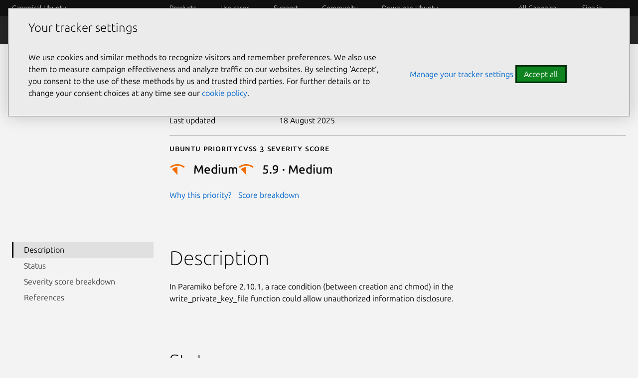

--- FILE ---
content_type: text/html; charset=utf-8
request_url: https://ubuntu.com/security/CVE-2022-24302
body_size: 15863
content:
<!DOCTYPE html>

<html prefix="og: http://ogp.me/ns#"
      class=""
      lang="en"
      dir="ltr">
  <head>
    <meta charset="UTF-8" />
    <meta name="keywords" content="index, follow" />
    <meta name="viewport" content="width=device-width, initial-scale=1" />
    <title>
      CVE-2022-24302
    | Ubuntu</title>
    <link rel="preconnect" href="https://res.cloudinary.com" />
    <link rel="preconnect" href="https://assets.ubuntu.com" crossorigin />

    <link rel="preconnect" href="https://www.googletagmanager.com" />
    <link rel="dns-prefetch" href="https://www.googletagmanager.com" />
    <link rel="preconnect" href="https://pagead2.googlesyndication.com" />
    <link rel="dns-prefetch" href="https://pagead2.googlesyndication.com" />

    <script src="https://assets.ubuntu.com/v1/703e23c9-lazysizes+noscript+native-loading.5.1.2.min.js"
            defer></script>
    <script src="/static/js/src/navigation.js?v=6fd1493" defer></script>
    <script src="/static/js/dist/main.js?v=a3482bc" defer></script>
    <script src="/static/js/src/infer-preferred-language.js?v=b69e09e"
            defer></script>

    <link rel="stylesheet"
          type="text/css"
          media="screen"
          href="/static/css/styles.css?v=f825ca3" />
    <link rel="stylesheet"
          type="text/css"
          media="print"
          href="/static/css/print.css?v=b63170c" />
    <script>
      performance.mark("Stylesheets finished");
    </script>

    <link rel="canonical" href="
      https://ubuntu.com/security/CVE-2022-24302" />

      <link rel="apple-touch-icon"
            sizes="180x180"
            href="https://assets.ubuntu.com/v1/f38b9c7e-COF%20apple-touch-icon.png" />
      <link rel="icon"
            type="image/png"
            sizes="32x32"
            href="https://assets.ubuntu.com/v1/be7e4cc6-COF-favicon-32x32.png" />
      <link rel="icon"
            type="image/png"
            sizes="16x16"
            href="https://assets.ubuntu.com/v1/16c27f81-COF%20favicon-16x16.png" />
      <link rel="manifest"
            href="/static/files/site.webmanifest?v=fbabd71" />
      <!-- Serving favicon for search engines locally -->
      <link rel="icon"
            type="image/png"
            sizes="48x48"
            href="/static/favicons/COF-favicon-48x48.png?v=fa3c63f" />
      
      <!-- Preload core fonts to reduce FOUT -->
      <link rel="preload"
            as="font"
            type="font/woff2"
            href="https://assets.ubuntu.com/v1/f1ea362b-Ubuntu%5Bwdth,wght%5D-latin-v0.896a.woff2"
            crossorigin />
      <link rel="preload"
            as="font"
            type="font/woff2"
            href="https://assets.ubuntu.com/v1/90b59210-Ubuntu-Italic%5Bwdth,wght%5D-latin-v0.896a.woff2"
            crossorigin />
      <link rel="preload"
            as="font"
            type="font/woff2"
            href="https://assets.ubuntu.com/v1/d5fc1819-UbuntuMono%5Bwght%5D-latin-v0.869.woff2"
            crossorigin />

      <meta name="description" content="
        Ubuntu is an open source software operating system that runs from the desktop, to the cloud, to all your internet connected things." />
        <meta name="facebook-domain-verification"
              content="zxp9j79g1gy2xenbu9ll964pttk5hu" />
        <meta name="twitter:account_id" content="4503599627481511" />
        <meta name="twitter:site" content="@ubuntu" />
        <meta property="og:type" content="website" />
        <meta property="og:url" content="https://ubuntu.com/security/CVE-2022-24302" />
        <meta property="og:site_name" content="Ubuntu" />
        <meta name="copydoc" content="
          https://drive.google.com/drive/folders/0B4s80tIYQW4BMjNiMGFmNzQtNDkxZC00YmQ0LWJiZWUtNTk2YThlY2MzZmJh" />
          <meta name="google-site-verification"
                content="ddh2iq7ZuKf1LpkL_gtM_T7DkKDVD7ibq6Ceue4a_3M" />

          
            <meta name="twitter:title" content="CVE-2022-24302 | Ubuntu" />
            <meta property="og:title" content="CVE-2022-24302 | Ubuntu" />
          

          
            <meta name="twitter:description" content="Ubuntu is an open source software operating system that runs from the desktop, to the cloud, to all your internet connected things." />
            <meta property="og:description" content="Ubuntu is an open source software operating system that runs from the desktop, to the cloud, to all your internet connected things." />
          
          
          <!-- Meta image:  -->
            <meta name="twitter:card" content="summary_large_image" />
            <meta name="twitter:image"
                  content="https://assets.ubuntu.com/v1/47f12466-og_%20ubuntu.png" />
            <meta property="og:image"
                  content="https://assets.ubuntu.com/v1/47f12466-og_%20ubuntu.png" />
          

          
          <style>
            #rememberMe {
              display: none;
            }
          </style>

          <!-- Cookie policy -->
          <link rel="stylesheet"
                href="/static/css/cookie-policy.css?v=6a99ec6" />
          <script src="/static/js/dist/cookie-policy.js?v=d305a70"></script>
          <script src="/static/js/src/cookie-policy-with-callback.js?v=83269bf"
                  type="module"></script>
        </head>

        <body class="
          
  is-paper
">
          <!-- google tag manager -->
          <noscript>
            <iframe src="https://www.googletagmanager.com/ns.html?id=GTM-K92JCQ"
                    height="0"
                    width="0"
                    style="display: none;
                           visibility: hidden"
                    title="Google Tag Manager"></iframe>
          </noscript>
          <!-- end google tag manager -->

          <!-- begin usabilla live embed code -->
<script>
  window.lightningjs || function(n) {
    var e = "lightningjs";

    function t(e, t) {
      var r, i, a, o, d, c;
      return t && (t += (/\?/.test(t) ? "&" : "?") + "lv=1"), n[e] || (r = window, i = document, a = e, o = i.location.protocol, d = "load", c = 0, function() {
        n[a] = function() {
          var t = arguments,
            i = this,
            o = ++c,
            d = i && i != r && i.id || 0;

          function s() {
            return s.id = o, n[a].apply(s, arguments)
          }
          return (e.s = e.s || []).push([o, d, t]), s.then = function(n, t, r) {
            var i = e.fh[o] = e.fh[o] || [],
              a = e.eh[o] = e.eh[o] || [],
              d = e.ph[o] = e.ph[o] || [];
            return n && i.push(n), t && a.push(t), r && d.push(r), s
          }, s
        };
        var e = n[a]._ = {};

        function s() {
          e.P(d), e.w = 1, n[a]
        }
        e.fh = {}, e.eh = {}, e.ph = {}, e.l = t ? t.replace(/^\/\//, ("https:" == o ? o : "http:") + "//") : t, e.p = {
          0: +new Date
        }, e.P = function(n) {
          e.p[n] = new Date - e.p[0]
        }, e.w && s(), r.addEventListener ? r.addEventListener(d, s, !1) : r.attachEvent("onload", s);
        var l = function() {
          function n() {
            return ["<!DOCTYPE ", o, "><", o, "><head></head><", t, "><", r, ' src="', e.l, '"></', r, "></", t, "></", o, ">"].join("")
          }
          var t = "body",
            r = "script",
            o = "html",
            d = i[t];
          if (!d) return setTimeout(l, 100);
          e.P(1);
          var c, s = i.createElement("div"),
            h = s.appendChild(i.createElement("div")),
            u = i.createElement("iframe");
          s.style.display = "none", d.insertBefore(s, d.firstChild).id = "lightningjs-" + a, u.frameBorder = "0", u.id = "lightningjs-frame-" + a, /MSIE[ ]+6/.test(navigator.userAgent) && (u.src = "javascript:false"), u.allowTransparency = "true", h.appendChild(u);
          try {
            u.contentWindow.document.open()
          } catch (n) {
            e.domain = i.domain, c = "javascript:var d=document.open();d.domain='" + i.domain + "';", u.src = c + "void(0);"
          }
          try {
            var p = u.contentWindow.document;
            p.write(n()), p.close()
          } catch (e) {
            u.src = c + 'd.write("' + n().replace(/"/g, String.fromCharCode(92) + '"') + '");d.close();'
          }
          e.P(2)
        };
        e.l && l()
      }()), n[e].lv = "1", n[e]
    }
    var r = window.lightningjs = t(e);
    r.require = t, r.modules = n
  }({});
  window.usabilla_live = lightningjs.require("usabilla_live", "//w.usabilla.com/ecdf1756070a.js");
</script>
<!-- end usabilla live embed code -->
          <div id="success" class="p-popup-notification">
  <div class="p-notification--positive u-no-margin--bottom">
    <div class="p-notification__content">
      <p class="p-notification__message">
        Your submission was sent successfully!
        <a href="#" onclick="location.href = document.referrer; return false;"><i class="p-notification__close">Close</i></a>
      </p>
    </div>
  </div>
</div>
<div id="contact-form-success" class="p-popup-notification">
  <div class="p-notification--positive u-no-margin--bottom">
    <div class="p-notification__content">
      <p class="p-notification__message">
        Thank you for contacting us. A member of our team will be in touch shortly.
        <a href="#" onclick="location.href = document.referrer; return false;"><i class="p-notification__close">Close</i></a>
      </p>
    </div>
  </div>
</div>
<div id="unsubscribed" class="p-popup-notification">
  <div class="p-notification--positive u-no-margin--bottom">
    <div class="p-notification__content">
      <p class="p-notification__message">
        You have successfully unsubscribed!
        <a href="#" onclick="location.href = ''; return false;"><i class="p-notification__close">Close</i></a>
      </p>
    </div>
  </div>
</div>
<div id="newsletter-signup" class="p-popup-notification">
  <div class="p-notification--positive u-no-margin--bottom">
    <div class="p-notification__content">
      <p class="p-notification__message">
        Thank you for signing up for our newsletter!
        <br />
        In these regular emails you will find the latest updates about
        Ubuntu and upcoming events where you can meet our team.<a href="#" onclick="(e) => e.preventDefault()"><i class="p-notification__close">Close</i></a>
      </p>
    </div>
  </div>
</div>
<div id="updated" class="p-popup-notification">
  <div class="p-notification--positive u-no-margin--bottom">
    <div class="p-notification__content">
      <p class="p-notification__message">
        Your preferences have been successfully updated. <a href="#" onclick="location.href = document.referrer; return false;"><i class="p-notification__close">Close notification</i></a>
      </p>
    </div>
  </div>
</div>
<div id="contact-form-fail" class="p-popup-notification">
  <div class="p-notification--negative u-no-margin--bottom">
    <div class="p-notification__content">
      <p class="p-notification__message">
        
          
          Please try again or 
          <a href="https://github.com/canonical/ubuntu.com/issues/new?template=ISSUE_TEMPLATE.yaml">file a bug report.</a>
        
        <a href="#" onclick="location.href = document.referrer; return false;"><i class="p-notification__close">Close</i></a>
      </p>
    </div>
  </div>
</div>

          
            
<header id="navigation"
        class="p-navigation--sliding is-dark is-reduced ">

  
    <div class="p-navigation__row--25-75">
      <div class="p-navigation__banner">
        <div class="p-navigation__tagged-logo">
          <a class="p-navigation__link" href="/">
            
              Canonical Ubuntu
            
          </a>
        </div>
        <ul class="p-navigation__items">
          <li class="p-navigation__item">
            <a href="/search"
               class="js-search-button p-navigation__link--search-toggle"
               aria-label="Search"></a>
          </li>
          <li class="p-navigation__item">
            <a href="/navigation" class="js-menu-button p-navigation__link">Menu</a>
          </li>
        </ul>
      </div>
      <nav class="p-navigation__nav js-show-nav" aria-label="Categories">
        <ul class="p-navigation__items" role="menu">
          <li class="p-navigation__item--dropdown-toggle"
              id="products"
              onmouseenter="fetchDropdown('/templates/navigation/products', 'products', event); this.onmouseenter = null;">
            <a class="p-navigation__link"
               role="menuitem"
               href="/navigation#products-navigation"
               aria-controls="products-content"
               tabindex="0"
               onfocus="fetchDropdown('/templates/navigation/products', 'products');">Products</a>
          </li>
          <li class="p-navigation__item--dropdown-toggle"
              id="use-case"
              onmouseenter="fetchDropdown('/templates/navigation/use-case', 'use-case', event); this.onmouseenter = null;">
            <a class="p-navigation__link"
               role="menuitem"
               href="/navigation#use-case-navigation"
               aria-controls="use-case-content"
               tabindex="0"
               onfocus="fetchDropdown('/templates/navigation/use-case', 'use-case');">Use cases</a>
          </li>
          <li class="p-navigation__item--dropdown-toggle"
              id="support"
              onmouseenter="fetchDropdown('/templates/navigation/support', 'support', event); this.onmouseenter = null;">
            <a class="p-navigation__link"
               role="menuitem"
               href="/navigation#support-navigation"
               aria-controls="support-content"
               tabindex="0"
               onfocus="fetchDropdown('/templates/navigation/support', 'support');">Support</a>
          </li>
          <li class="p-navigation__item--dropdown-toggle"
              id="community"
              onmouseenter="fetchDropdown('/templates/navigation/community', 'community', event); this.onmouseenter = null;">
            <a class="p-navigation__link"
               role="menuitem"
               href="/navigation#community-navigation"
               aria-controls="community-content"
               tabindex="0"
               onfocus="fetchDropdown('/templates/navigation/community', 'community');">Community</a>
          </li>
          <li class="p-navigation__item--dropdown-toggle"
              id="download-ubuntu"
              onmouseenter="fetchDropdown('/templates/navigation/download-ubuntu', 'download-ubuntu', event); this.onmouseenter = null;">
            <a class="p-navigation__link"
               role="menuitem"
               href="/navigation#download-ubuntu-navigation"
               aria-controls="download-ubuntu-content"
               tabindex="0"
               onfocus="fetchDropdown('/templates/navigation/download-ubuntu', 'download-ubuntu');">Download Ubuntu</a>
          </li>
          <li class="p-navigation__item--dropdown-toggle global-nav-mobile global-nav"
              role="menuitem"
              id="all-canonical"></li>
          <li class="p-navigation__item--dropdown-toggle js-account"
              id="canonical-login"></li>
          <li class="p-navigation__item">
            <a href="/search"
               aria-label="Search"
               class="js-search-button p-navigation__link--search-toggle"></a>
          </li>
        </ul>
        <div class="p-navigation__search">
          <form action="/search" class="p-search-box is-light js-search-form">
            <!-- honeypot search input -->
            <input type="search"
                    id="search"
                    class="p-search-box__input u-hide "
                    name="search"
                    placeholder="Search our sites"
                    aria-label="Search our sites"
                    value=""/>
            <!-- end of honeypot search input -->
            <input type="search"
                   class="p-search-box__input"
                   name="q"
                   placeholder="Search our sites"
                   required=""
                   aria-label="Search our sites" />
            <button type="reset" class="p-search-box__reset" aria-label="Clear search">
              <i class="p-icon--close"></i>
            </button>
            <button type="submit" class="p-search-box__button" aria-label="Submit search">
              <i class="p-icon--search"></i>
            </button>
          </form>
        </div>
      </nav>
    </div>
  
  <div class="p-navigation__search-overlay"></div>
  <div id="control-height"></div>
</header>
<div class="dropdown-window-overlay fade-animation"></div>
<div class="dropdown-window  is-dark slide-animation is-reduced ">
  <div class="u-hide dropdown-content-desktop" id="products-content"></div>
  <div class="u-hide dropdown-content-desktop" id="use-case-content"></div>
  <div class="u-hide dropdown-content-desktop" id="support-content"></div>
  <div class="u-hide dropdown-content-desktop" id="community-content"></div>
  <div class="u-hide dropdown-content-desktop" id="download-ubuntu-content"></div>
  <div class="u-hide dropdown-content-desktop global-nav-desktop"
       id="all-canonical-content"></div>
</div>

  
    <div id="secondary-navigation" class="p-navigation is-secondary is-dark">
      <div class="p-navigation__row--25-75">
        <div class="p-navigation__banner">
          <div class="p-navigation__tagged-logo">
            <a class="p-navigation__link" href="/security">
              <div class="p-navigation__logo-tag">
                <img class="p-navigation__logo-icon"
                     src="https://assets.ubuntu.com/v1/82818827-CoF_white.svg"
                     alt="" />
              </div>
              <span class="p-navigation__logo-title">Security</span>
            </a>
          </div>
          
            
              <a href="#" class="p-navigation__toggle--open" title="Toggle navigation"><i class="p-icon--chevron-down is-light"></i></a>
            
          
        </div>

        <nav class="p-navigation__nav"
             aria-label="Security navigation">
          
            <ul class="p-navigation__items">
              
                
              
                
                  
                    
                    
                      
                      <li class="p-navigation__item ">
                        <a class="p-navigation__link"
                           href="/security/platform-security"
                           >Platform Security</a>
                      </li>
                      
                    
                  
                
              
                
                  
                    
                    
                      
                      <li class="p-navigation__item ">
                        <a class="p-navigation__link"
                           href="/security/esm"
                           >ESM</a>
                      </li>
                      
                    
                  
                
              
                
                  
                    
                    
                      
                      <li class="p-navigation__item ">
                        <a class="p-navigation__link"
                           href="/security/livepatch"
                           >Livepatch</a>
                      </li>
                      
                    
                  
                
              
                
                  
                    
                    
                      
                      <li class="p-navigation__item ">
                        <a class="p-navigation__link"
                           href="/security/security-standards"
                           >Security standards</a>
                      </li>
                      
                    
                  
                
              
                
                  
                    
                    
                      
                      <li class="p-navigation__item ">
                        <a class="p-navigation__link"
                           href="/security/cves"
                           >CVEs</a>
                      </li>
                      
                    
                  
                
              
                
                  
                    
                    
                      
                      <li class="p-navigation__item ">
                        <a class="p-navigation__link"
                           href="/security/notices"
                           >Notices</a>
                      </li>
                      
                    
                  
                
              
                
                  
                    
                    
                      
                      <li class="p-navigation__item ">
                        <a class="p-navigation__link"
                           href="/security/assurances"
                           >Assurances</a>
                      </li>
                      
                    
                  
                
              

              
                
              
                
              
                
              
                
              
                
              
                
              
                
              
                
              
            </ul>
          
        </nav>
      </div>
    </div>
  

          

          <div class="wrapper u-no-margin--top">
            <main id="main-content" class="inner-wrapper">

              

              
                

  

  
    
  

  <section class="p-strip is-shallow u-no-padding--bottom">
    <div class="row p-section">
      <div class="col-start-large-4 col-9">
        <h1>CVE-2022-24302</h1>

        

        
          <p class="u-cve-gap">
            Publication date <span>17 March 2022</span>
          </p>
        

        
          <p class="u-cve-gap">
            Last updated <span>18 August 2025</span>
          </p>
        

        <hr class="p-rule" />
        
          <div class="row cve-hero-scores">
            
              <div>
                <p class="p-text--small-caps" style="margin-bottom: 0.5rem;">Ubuntu priority</p>
                <div class="p-heading-icon--small">
                  <div class="p-heading-icon__header">
                    

                    

                    

                    
                      <img
  src="https://res.cloudinary.com/canonical/image/fetch/f_svg,q_auto,fl_sanitize,w_16/https%3A%2F%2Fassets.ubuntu.com%2Fv1%2F8010f9e0-CVE-Priority-icon-Medium.svg"
  alt=""
  width="16"
  height="16"
  loading="auto"
  class="p-heading-icon__img"
/>
                    

                    

                    
                    <p class="p-heading-icon__title p-heading--4">
                      <strong>Medium</strong>
                    </p>
                  </div>
                  <p>
                    <a href=" /security/cves/about#priority ">Why this priority?</a>
                  </p>
                </div>
              </div>
            

            
              <div>
                <h2 class="p-text--small-caps"  style="margin-bottom: 0.5rem;">Cvss 3 Severity Score</h2>
                <div class="p-heading-icon--small">
                  <div class="p-heading-icon__header">
                    
                    
                      <img
  src="https://res.cloudinary.com/canonical/image/fetch/f_svg,q_auto,fl_sanitize,w_16/https%3A%2F%2Fassets.ubuntu.com%2Fv1%2F8010f9e0-CVE-Priority-icon-Medium.svg"
  alt=""
  width="16"
  height="16"
  loading="auto"
  class="p-heading-icon__img"
/>
                      <p class="p-heading-icon__title p-heading--4">
                        <strong>5.9 &middot; Medium</strong>
                      </p>
                    
                  </div>
                </div>
                <p>
                  <a href="#impact-score">Score breakdown</a>
                </p>
              
          </div>
        
      </div>
    </div>
  </section>

  <section class="p-section">
    <div class="row">
      <aside class="col-3">
        <div class="p-side-navigation--raw-html u-hide--small u-hide--medium"
             id="drawer"
             style="position: sticky;
                    top: 4rem">
          <button class="p-side-navigation__toggle js-drawer-toggle"
                  aria-controls="drawer">Toggle side navigation</button>
          <div class="p-side-navigation__overlay js-drawer-toggle"
               aria-controls="drawer"></div>
          <nav class="p-side-navigation__drawer js-dynamic-toc"
               aria-label="documentation side navigation">
            <div class="p-side-navigation__drawer-header">
              <button class="p-side-navigation__toggle--in-drawer js-drawer-toggle"
                      aria-controls="drawer">Toggle table of contents</button>
            </div>
            <ul>
              
                <li class="p-side-navigation__item">
                  <a class="highlight-link is-active" href="#description">Description</a>
                </li>
              
              
              
                <li class="p-side-navigation__item">
                  <a class="highlight-link" href="#status">Status</a>
                </li>
              
              
              
                <li class="p-side-navigation__item">
                  <a class="highlight-link" href="#impact-score">Severity score breakdown</a>
                </li>
              
              
                <li class="p-side-navigation__item">
                  <a class="highlight-link" href="#references">References</a>
                </li>
              
            </ul>
          </nav>
        </div>
      </aside>

      <main class="col-9">
        <div class="p-section">
          
            <h2 id="description" class="section-heading">Description</h2>
          

          <p>
In Paramiko before 2.10.1, a race condition (between creation and chmod) in
the write_private_key_file function could allow unauthorized information
disclosure.</p>

          

          

          
        </div>

        

        <div class="p-section">
          <div class="u-fixed-width p-section--shallow"
               style="display: flex;
                      justify-content: space-between">
            <h2 class="section-heading" id="status">Status</h2>
            <label class="p-switch" style="float: right;">
              <input type="checkbox"
                     class="p-switch__input js-toggle-maintained"
                     role="switch" />
              <span class="p-switch__slider"></span>
              <span class="p-switch__label">Show unmaintained releases</span>
            </label>
          </div>
          <!-- Notification text and aria label changes depending on the statuses, see script -->
          <div class="p-notification--information is-light js-conditional-notification u-hide">
            <div class="p-notification__content">
              <p class="p-notification__message"></p>
            </div>
          </div>
          
            <div class="row p-section--shallow u-cve-table-horizontal-scroll">
              <table class="cve-table u-cve-table-horizontal-scroll__table">
                <thead>
                  <tr>
                    <th style="width: 12rem;">Package</th>
                    <th style="width: 18rem;">Ubuntu Release</th>
                    <th style="padding-left: 2rem; width:25rem">Status</th>
                  </tr>
                </thead>
                <tbody>
                  
                    
                      <tr>
                        
                          <th rowspan="13">paramiko</th>
                          <td 
                              >
                            25.10
                            
                            <span class="u-text--muted">questing</span>
                            
                          </td>
                          
                          
                            <td style="overflow: visible; display: flex;" class=" cve-td-status" >
                              <i class="p-icon--success" style="margin-top: .2rem; margin-right: 0.5rem;"></i>
                              <div style="display: block;">
                                Fixed <span class="u-text--muted">2.8.1-1ubuntu3 </span>
                                
                              </div>
                            </td>     
                          

                            
                          
                        
                      </tr>
                    
                      <tr>
                        
                          
                          <td 
                              class="js-unmaintained-cell u-hide--cell">
                            25.04
                            
                            <span class="u-text--muted">plucky</span>
                            
                          </td>
                          
                          
                            <td style="overflow: visible; display: flex;" class=" js-unmaintained-cell u-hide--cell cve-td-status" >
                              <i class="p-icon--success" style="margin-top: .2rem; margin-right: 0.5rem;"></i>
                              <div style="display: block;">
                                Fixed <span class="u-text--muted">2.8.1-1ubuntu3 </span>
                                
                              </div>
                            </td>     
                          

                            
                          
                        
                      </tr>
                    
                      <tr>
                        
                          
                          <td 
                              class="js-unmaintained-cell u-hide--cell">
                            24.10
                            
                            <span class="u-text--muted">oracular</span>
                            
                          </td>
                          
                          
                            <td style="overflow: visible; display: flex;" class=" js-unmaintained-cell u-hide--cell cve-td-status" >
                              <i class="p-icon--success" style="margin-top: .2rem; margin-right: 0.5rem;"></i>
                              <div style="display: block;">
                                Fixed <span class="u-text--muted">2.8.1-1ubuntu3 </span>
                                
                              </div>
                            </td>     
                          

                            
                          
                        
                      </tr>
                    
                      <tr>
                        
                          
                          <td 
                              >
                            24.04
                            LTS
                            <span class="u-text--muted">noble</span>
                            
                          </td>
                          
                          
                            <td style="overflow: visible; display: flex;" class=" cve-td-status" >
                              <i class="p-icon--success" style="margin-top: .2rem; margin-right: 0.5rem;"></i>
                              <div style="display: block;">
                                Fixed <span class="u-text--muted">2.8.1-1ubuntu3 </span>
                                
                              </div>
                            </td>     
                          

                            
                          
                        
                      </tr>
                    
                      <tr>
                        
                          
                          <td 
                              class="js-unmaintained-cell u-hide--cell">
                            23.10
                            
                            <span class="u-text--muted">mantic</span>
                            
                          </td>
                          
                          
                            <td style="overflow: visible; display: flex;" class=" js-unmaintained-cell u-hide--cell cve-td-status" >
                              <i class="p-icon--success" style="margin-top: .2rem; margin-right: 0.5rem;"></i>
                              <div style="display: block;">
                                Fixed <span class="u-text--muted">2.8.1-1ubuntu3 </span>
                                
                              </div>
                            </td>     
                          

                            
                          
                        
                      </tr>
                    
                      <tr>
                        
                          
                          <td 
                              class="js-unmaintained-cell u-hide--cell">
                            23.04
                            
                            <span class="u-text--muted">lunar</span>
                            
                          </td>
                          
                          
                            <td style="overflow: visible; display: flex;" class=" js-unmaintained-cell u-hide--cell cve-td-status" >
                              <i class="p-icon--success" style="margin-top: .2rem; margin-right: 0.5rem;"></i>
                              <div style="display: block;">
                                Fixed <span class="u-text--muted">2.8.1-1ubuntu3 </span>
                                
                              </div>
                            </td>     
                          

                            
                          
                        
                      </tr>
                    
                      <tr>
                        
                          
                          <td 
                              class="js-unmaintained-cell u-hide--cell">
                            22.10
                            
                            <span class="u-text--muted">kinetic</span>
                            
                          </td>
                          
                          
                            <td style="overflow: visible; display: flex;" class=" js-unmaintained-cell u-hide--cell cve-td-status" >
                              <i class="p-icon--success" style="margin-top: .2rem; margin-right: 0.5rem;"></i>
                              <div style="display: block;">
                                Fixed <span class="u-text--muted">2.8.1-1ubuntu3 </span>
                                
                              </div>
                            </td>     
                          

                            
                          
                        
                      </tr>
                    
                      <tr>
                        
                          
                          <td 
                              >
                            22.04
                            LTS
                            <span class="u-text--muted">jammy</span>
                            
                          </td>
                          
                          
                            <td style="overflow: visible; display: flex;" class=" cve-td-status" >
                              <i class="p-icon--success" style="margin-top: .2rem; margin-right: 0.5rem;"></i>
                              <div style="display: block;">
                                Fixed <span class="u-text--muted">2.8.1-1ubuntu3 </span>
                                
                              </div>
                            </td>     
                          

                            
                          
                        
                      </tr>
                    
                      <tr>
                        
                          
                          <td 
                              class="js-unmaintained-cell u-hide--cell">
                            21.10
                            
                            <span class="u-text--muted">impish</span>
                            
                          </td>
                          
                          
                            <td style="overflow: visible; display: flex;" class=" js-unmaintained-cell u-hide--cell cve-td-status" >
                              <i class="p-icon--success" style="margin-top: .2rem; margin-right: 0.5rem;"></i>
                              <div style="display: block;">
                                Fixed <span class="u-text--muted">2.7.2-1ubuntu1.1 </span>
                                
                              </div>
                            </td>     
                          

                            
                          
                        
                      </tr>
                    
                      <tr>
                        
                          
                          <td 
                              >
                            20.04
                            LTS
                            <span class="u-text--muted">focal</span>
                            
                          </td>
                          
                          
                            <td style="overflow: visible; display: flex;" class=" cve-td-status" >
                              <i class="p-icon--success" style="margin-top: .2rem; margin-right: 0.5rem;"></i>
                              <div style="display: block;">
                                Fixed <span class="u-text--muted">2.6.0-2ubuntu0.1 </span>
                                
                              </div>
                            </td>     
                          

                            
                          
                        
                      </tr>
                    
                      <tr>
                        
                          
                          <td 
                              >
                            18.04
                            LTS
                            <span class="u-text--muted">bionic</span>
                            
                          </td>
                          
                          
                            <td style="overflow: visible; display: flex;" class=" cve-td-status" >
                              <i class="p-icon--success" style="margin-top: .2rem; margin-right: 0.5rem;"></i>
                              <div style="display: block;">
                                Fixed <span class="u-text--muted">2.0.0-1ubuntu1.3 </span>
                                
                              </div>
                            </td>     
                          

                            
                          
                        
                      </tr>
                    
                      <tr>
                        
                          
                          <td style="overflow: visible;"
                              >
                            16.04
                            LTS
                            <span class="u-text--muted">xenial</span>
                            
                          </td>
                          
                          
                            <td style="overflow: visible; display: flex;" class=" cve-td-status" >
                              <i class="p-icon--success" style="margin-top: .2rem; margin-right: 0.5rem;"></i>
                              <div style="display: block;">
                                Fixed <span class="u-text--muted">1.16.0-1ubuntu0.2+esm2 </span>
                                
                                  <div>
                                    <button href="/pro" class="js-tooltip p-chip p-tooltip--top-center u-no-margin--bottom" aria-describedby="esm-infra-tooltip">
                                      <span class="p-chip__value">Ubuntu Pro</span>
                                      <span class="p-tooltip__message cve-chip u-hide" role="tooltip" id="esm-infra-tooltip">Fix available with <a href='/pro'>Ubuntu Pro</a>.</span>
                                    </button>
                                  </div>
                                
                              </div>
                            </td>     
                          

                            
                          
                        
                      </tr>
                    
                      <tr>
                        
                          
                          <td 
                              >
                            14.04
                            LTS
                            <span class="u-text--muted">trusty</span>
                            
                          </td>
                          
                          
                            <td style="overflow: visible; display: flex;" class=" cve-td-status" >
                              <i class="p-icon--error" style="margin-top: .2rem; margin-right: 0.5rem;"></i>
                              <div style="display: block;">
                                Vulnerable 
                                
                              </div>
                            </td>     
                          

                            
                          
                        
                      </tr>
                    
                  
                </tbody>
              </table>
            </div>
          
          <hr class="p-rule--muted" />
          <ul class="p-inline-list u-responsive-realign">
            <li class="p-inline-list__item">
              <a href="/security/cves/about#security">How can I get the fixes?</a>
            </li>
            <li class="p-inline-list__item">
              <a href="/security/cves/about#statuses">What do statuses mean?</a>
            </li>
            
              <li class="p-inline-list__item">
                <a href="#patch-details">Patch details</a>
              </li>
            
          </ul>
        </div>

        
          <div class="p-section">
            <h3>Get expanded security coverage with Ubuntu Pro</h3>
            <p>
              Reduce your average CVE exposure time from 98 days to 1 day with expanded CVE patching, ten-years security maintenance and optional support for the full stack of open-source applications. Free for personal use.
            </p>
            <a class="p-button--positive" href="/pro">Get Ubuntu Pro</a>
            <a href="/pro/free-trial">30-day free trial</a>
          </div>
        

        

        
          <div class="p-section">
            <h3 id="patch-details" class="section-heading">Patch details</h3>
            <div class="p-notification--information">
              <div class="p-notification__content">
                <p class="p-notification__message">
                  For informational purposes only. We recommend not to cherry-pick updates. <a href="/security/cves/about#security">How can I get the fixes?</a>
                </p>
              </div>
            </div>
            <table>
              <thead>
                <tr>
                  <th class="u-adjust-table-heading">Package</th>
                  <th>Patch details</th>
                </tr>
              </thead>
              <tbody>
                
                  
                    <tr>
                      <td>paramiko</td>
                      <td>
                        <ul class="p-list">
                          
                            
                              
                                
                                  <li class="p-list__item has-bullet">
                                    Upstream:
                                    <a href="https://github.com/paramiko/paramiko/commit/4c491e299c9b800358b16fa4886d8d94f45abe2e">4c491e2</a>
                                  </li>
                                
                              
                            
                          
                        </ul>
                      </td>
                    </tr>
                  
                
              </tbody>
            </table>
          </div>
        
        
          <div class="p-section" >
            <div>
              <h2 id="impact-score" class="section-heading">Severity score breakdown</h2>
              <table>
                <thead>
                  <tr>
                    <th class="u-adjust-table-heading">Parameter</th>
                    <th class="u-align--left">Value</th>
                  </tr>
                </thead>
                <tbody>
                  <tr>
                    <th>Base score</th>
                    <td class="u-cve-base-score">
                      
                      
                        <img
  src="https://res.cloudinary.com/canonical/image/fetch/f_svg,q_auto,fl_sanitize,w_16/https%3A%2F%2Fassets.ubuntu.com%2Fv1%2F8010f9e0-CVE-Priority-icon-Medium.svg"
  alt=""
  width="16"
  height="16"
  loading="auto"
  class="p-heading-icon__img"
/>
                        <span>5.9 &middot; Medium</span>
                      
                    </td>
                  </tr>
                  <tr>
                    <th>Attack vector</th>
                    <td>Network</td>
                  </tr>
                  <tr>
                    <th>Attack complexity</th>
                    <td>High</td>
                  </tr>
                  <tr>
                    <th>Privileges required</th>
                    <td>None</td>
                  </tr>
                  <tr>
                    <th>User interaction</th>
                    <td>None</td>
                  </tr>
                  <tr>
                    <th>Scope</th>
                    <td>Unchanged</td>
                  </tr>
                  <tr>
                    <th>Confidentiality</th>
                    <td>High</td>
                  </tr>
                  <tr>
                    <th>Integrity impact</th>
                    <td>None</td>
                  </tr>
                  <tr>
                    <th>Availability impact</th>
                    <td>None</td>
                  </tr>
                  <tr>
                    <th>Vector</th>
                    <td>CVSS:3.1/AV:N/AC:H/PR:N/UI:N/S:U/C:H/I:N/A:N</td>
                  </tr>
                </tbody>
              </table>
            </div>
          </div>
        

        <div class="p-section" >
          <h2 id="references" class="section-heading">References</h2>
          <ul class="p-inline-list">
            <li class="p-inline-list__item">
              <a href="https://cve.mitre.org/cgi-bin/cvename.cgi?name=CVE-2022-24302">MITRE</a>
            </li>
            <li class="p-inline-list__item">
              <a href="https://nvd.nist.gov/vuln/detail/CVE-2022-24302">NVD</a>
            </li>
            <li class="p-inline-list__item">
              <a href="https://launchpad.net/bugs/cve/CVE-2022-24302">Launchpad</a>
            </li>
            <li class="p-inline-list__item">
              <a href="https://security-tracker.debian.org/tracker/CVE-2022-24302">Debian</a>
            </li>
          </ul>

          
            <h3>Related Ubuntu Security Notices (USN)</h3>
            <ul class="p-list">
              
                <ul class="p-inline-list u-responsive-realign">
                  <li class="p-inline-list__item">
                    <a href="https://usn.ubuntu.com/USN-5351-1">USN-5351-1</a>
                  </li>
                  <li class="p-inline-list__item">Paramiko vulnerability</li>
                  <li class="p-inline-list__item u-text--muted">28 March 2022</li>
                </ul>
              
                <ul class="p-inline-list u-responsive-realign">
                  <li class="p-inline-list__item">
                    <a href="https://usn.ubuntu.com/USN-5351-2">USN-5351-2</a>
                  </li>
                  <li class="p-inline-list__item">Paramiko vulnerability</li>
                  <li class="p-inline-list__item u-text--muted">29 March 2022</li>
                </ul>
              
            </ul>
          

          
            <h3>Other references</h3>
            <ul class="p-list u-break-wrap">
              
                <li class="p-list__item">
                  <a href="https://www.paramiko.org/changelog.html">https://www.paramiko.org/changelog.html</a>
                </li>
              
                <li class="p-list__item">
                  <a href="https://www.cve.org/CVERecord?id=CVE-2022-24302">https://www.cve.org/CVERecord?id=CVE-2022-24302</a>
                </li>
              
            </ul>
          
        </div>
      </main>
    </div>
  </section>

  <!-- Linting is turned off as additional indentaion on view variables (maintainedCount, isOnlyUpstream) will break the rest of the script -->
  
  <script src="/static/js/dist/dynamic-toc.js?v=292213b" defer></script>
  <script src="/static/js/dist/notices.js?v=a3ad16a" defer></script>
  
  <script>
    function handleHiddenReleasesSwitch() {
      const maintainedCount = 7;
      const isOnlyUpstream = false;
      const maintainedReleasesSwitch = document.querySelector(".js-toggle-maintained");
      const hiddenCells = document.querySelectorAll(".js-unmaintained-cell");

      // When the CVE does not include statuses for maintained releases or if it only has upstream statuses, 
      // the switch is disabled and checked
      if (maintainedCount === 0 || isOnlyUpstream) {

        maintainedReleasesSwitch.checked = true;
        maintainedReleasesSwitch.setAttribute("disabled", true);
      
        toggleCells(hiddenCells);
      }

      // When the CVE includes only maintained releases, the switch is disabled
      if (hiddenCells.length === 0) {
        maintainedReleasesSwitch.setAttribute("disabled", true);
      }
      
      // Toggle hidden releases on switch click
      maintainedReleasesSwitch.addEventListener("click", () => {
        toggleCells(hiddenCells);
      });

      handleNotificationText(maintainedCount, isOnlyUpstream, hiddenCells, maintainedReleasesSwitch);
    };
    handleHiddenReleasesSwitch()

    function toggleCells(hiddenCells) {
      hiddenCells.forEach((cell) => {
          cell.classList.toggle("u-hide--cell");
      });
    }

    // Updates notification text and aria-describedby attribute for the switch
    // depending on if the releases are all maintained, unmaintained or only upstream
    function handleNotificationText(maintainedCount, isOnlyUpstream, hiddenCells, maintainedReleasesSwitch) {
      const notification = document.querySelector(".js-conditional-notification");
      const maintainedReleasesSwitchLabel = document.querySelector(".p-switch");
      
      if (maintainedCount < 1 && !isOnlyUpstream) {
        notification.classList.remove("u-hide");
        notification.querySelector(".p-notification__message").textContent = "No maintained releases are affected by this CVE.";
        notification.id = "disabled-switch-notification";
      }
            
      if (hiddenCells.length === 0 && !isOnlyUpstream) {
        maintainedReleasesSwitchLabel.classList.add("u-hide");
      }
      
      if (isOnlyUpstream) {
        notification.classList.remove("u-hide");
        notification.querySelector(".p-notification__message").textContent = "No information for any release.";
        notification.id = "disabled-switch-notification-only-upstream";
      }
      
      if (notification.id) {
        maintainedReleasesSwitch.setAttribute("aria-describedby", notification.id);
      }
    };
</script>

  



              
            </main>
          </div>

          <!-- footer content goes here -->
          
            
              



  <footer class="is-dark p-strip u-clearfix" style="background-color: #2d2d2d;">
    <nav aria-label="Footer navigation"
         id="main-navigation"
         class="p-footer__nav p-section">
      
        <div class="row">
  <hr class="p-rule--muted u-no-margin--bottom" />
  <div class="col-3 col-medium-2">
    <h2 class="p-heading--5">
      <a class="u-hide--small" href="/openstack">
        
          OpenStack
        
      </a>
      <a class="u-hide--medium u-hide--large" href="/openstack" aria-controls="/openstack-footer-nav">        
        
          OpenStack
        
      </a>
    </h2>
  </div>
  <div class="col-9 col-medium-4 u-hide--small">
    <ul class="p-inline-list p-footer-list" id="/openstack-footer-nav">
      
      
      
      
      
      <li class="p-inline-list__item"><a href="/openstack/what-is-openstack">What is OpenStack</a></li>
      
      
      
      
      
      <li class="p-inline-list__item"><a href="/openstack/install">Install</a></li>
      
      
      
      
      
      <li class="p-inline-list__item"><a href="/openstack/support">Support</a></li>
      
      
      
    </ul>
  </div>
</div>
      
      
        <div class="row">
  <hr class="p-rule--muted u-no-margin--bottom" />
  <div class="col-3 col-medium-2">
    <h2 class="p-heading--5">
      <a class="u-hide--small" href="/ceph">
        
          Ceph
        
      </a>
      <a class="u-hide--medium u-hide--large" href="/ceph" aria-controls="/ceph-footer-nav">        
        
          Ceph
        
      </a>
    </h2>
  </div>
  <div class="col-9 col-medium-4 u-hide--small">
    <ul class="p-inline-list p-footer-list" id="/ceph-footer-nav">
      
      
      
      
      
      <li class="p-inline-list__item"><a href="/ceph/what-is-ceph">What is Ceph</a></li>
      
      
      
      
      
      <li class="p-inline-list__item"><a href="/ceph/managed">Managed</a></li>
      
      
      
      
      
      <li class="p-inline-list__item"><a href="/ceph/consulting">Consulting</a></li>
      
      
      
      
      
      <li class="p-inline-list__item"><a href="/ceph/docs">Docs</a></li>
      
      
      
      
      
      <li class="p-inline-list__item"><a href="/ceph/install">Install</a></li>
      
      
      
    </ul>
  </div>
</div>
      
      
        <div class="row">
  <hr class="p-rule--muted u-no-margin--bottom" />
  <div class="col-3 col-medium-2">
    <h2 class="p-heading--5">
      <a class="u-hide--small" href="/kubernetes">
        
          Kubernetes
        
      </a>
      <a class="u-hide--medium u-hide--large" href="/kubernetes" aria-controls="/kubernetes-footer-nav">        
        
          Kubernetes
        
      </a>
    </h2>
  </div>
  <div class="col-9 col-medium-4 u-hide--small">
    <ul class="p-inline-list p-footer-list" id="/kubernetes-footer-nav">
      
      
      
      
      
      <li class="p-inline-list__item"><a href="/kubernetes/what-is-kubernetes">What is Kubernetes</a></li>
      
      
      
      
      
      <li class="p-inline-list__item"><a href="/kubernetes/managed">Managed</a></li>
      
      
      
      
      
      <li class="p-inline-list__item"><a href="/kubernetes/install">Install</a></li>
      
      
      
      
      
      <li class="p-inline-list__item"><a href="/kubernetes/documentation">Docs</a></li>
      
      
      
      
      
      <li class="p-inline-list__item"><a href="/kubernetes/resources">Resources</a></li>
      
      
      
    </ul>
  </div>
</div>
      
      
        <div class="row">
  <hr class="p-rule--muted u-no-margin--bottom" />
  <div class="col-3 col-medium-2">
    <h2 class="p-heading--5">
      <a class="u-hide--small" href="/managed-infrastructure">
        
          Managed infrastructure
        
      </a>
      <a class="u-hide--medium u-hide--large" href="/managed-infrastructure" aria-controls="/managed-infrastructure-footer-nav">        
        
          Managed infrastructure
        
      </a>
    </h2>
  </div>
  <div class="col-9 col-medium-4 u-hide--small">
    <ul class="p-inline-list p-footer-list" id="/managed-infrastructure-footer-nav">
      
      
      
      
      
      <li class="p-inline-list__item"><a href="/managed/apps">Managed apps</a></li>
      
      
      
      
      
      <li class="p-inline-list__item"><a href="/managed/firefighting-support">Firefighting Support</a></li>
      
      
      
    </ul>
  </div>
</div>
      
      
        <div class="row">
  <hr class="p-rule--muted u-no-margin--bottom" />
  <div class="col-3 col-medium-2">
    <h2 class="p-heading--5">
      <a class="u-hide--small" href="/ai">
        
          AI / ML
        
      </a>
      <a class="u-hide--medium u-hide--large" href="/ai" aria-controls="/ai-footer-nav">        
        
          AI / ML
        
      </a>
    </h2>
  </div>
  <div class="col-9 col-medium-4 u-hide--small">
    <ul class="p-inline-list p-footer-list" id="/ai-footer-nav">
      
      
      
      
      
      <li class="p-inline-list__item"><a href="/ai/consulting">Consulting</a></li>
      
      
      
      
      
      <li class="p-inline-list__item"><a href="/ai/data-science">Data Science</a></li>
      
      
      
    </ul>
  </div>
</div>
      
      
        <div class="row">
  <hr class="p-rule--muted u-no-margin--bottom" />
  <div class="col-3 col-medium-2">
    <h2 class="p-heading--5">
      <a class="u-hide--small" href="/robotics">
        
          Robotics
        
      </a>
      <a class="u-hide--medium u-hide--large" href="/robotics" aria-controls="/robotics-footer-nav">        
        
          Robotics
        
      </a>
    </h2>
  </div>
  <div class="col-9 col-medium-4 u-hide--small">
    <ul class="p-inline-list p-footer-list" id="/robotics-footer-nav">
      
      
      
      
      
      <li class="p-inline-list__item"><a href="/robotics/ros-esm">ROS ESM</a></li>
      
      
      
      
      
      <li class="p-inline-list__item"><a href="/robotics/what-is-ros">What is ROS</a></li>
      
      
      
      
      
      <li class="p-inline-list__item"><a href="/robotics/community">Community</a></li>
      
      
      
      
      
      <li class="p-inline-list__item"><a href="https://canonical-robotics.readthedocs-hosted.com/en/latest/">Docs</a></li>
      
      
      
    </ul>
  </div>
</div>
      
      
        <div class="row">
  <hr class="p-rule--muted u-no-margin--bottom" />
  <div class="col-3 col-medium-2">
    <h2 class="p-heading--5">
      <a class="u-hide--small" href="/internet-of-things">
        
          IoT
        
      </a>
      <a class="u-hide--medium u-hide--large" href="/internet-of-things" aria-controls="/internet-of-things-footer-nav">        
        
          IoT
        
      </a>
    </h2>
  </div>
  <div class="col-9 col-medium-4 u-hide--small">
    <ul class="p-inline-list p-footer-list" id="/internet-of-things-footer-nav">
      
      
      
      
      
      <li class="p-inline-list__item"><a href="/internet-of-things/appstore">App store</a></li>
      
      
      
      
      
      <li class="p-inline-list__item"><a href="/embedded">Embedded Linux</a></li>
      
      
      
      
      
      <li class="p-inline-list__item"><a href="/internet-of-things/management">Management</a></li>
      
      
      
    </ul>
  </div>
</div>
      
      
        <div class="row">
  <hr class="p-rule--muted u-no-margin--bottom" />
  <div class="col-3 col-medium-2">
    <h2 class="p-heading--5">
      <a class="u-hide--small" href="/core">
        
          Ubuntu Core
        
      </a>
      <a class="u-hide--medium u-hide--large" href="/core" aria-controls="/core-footer-nav">        
        
          Ubuntu Core
        
      </a>
    </h2>
  </div>
  <div class="col-9 col-medium-4 u-hide--small">
    <ul class="p-inline-list p-footer-list" id="/core-footer-nav">
      
      
      
      
      
      <li class="p-inline-list__item"><a href="/core/features">Features</a></li>
      
      
      
      
      
      <li class="p-inline-list__item"><a href="/core/stories">Success stories</a></li>
      
      
      
      
      
      <li class="p-inline-list__item"><a href="/core/services">Services</a></li>
      
      
      
      
      
      <li class="p-inline-list__item"><a href="https://documentation.ubuntu.com/core/">Docs</a></li>
      
      
      
    </ul>
  </div>
</div>
      
      
        <div class="row">
  <hr class="p-rule--muted u-no-margin--bottom" />
  <div class="col-3 col-medium-2">
    <h2 class="p-heading--5">
      <a class="u-hide--small" href="/desktop">
        
          Ubuntu Desktop
        
      </a>
      <a class="u-hide--medium u-hide--large" href="/desktop" aria-controls="/desktop-footer-nav">        
        
          Ubuntu Desktop
        
      </a>
    </h2>
  </div>
  <div class="col-9 col-medium-4 u-hide--small">
    <ul class="p-inline-list p-footer-list" id="/desktop-footer-nav">
      
      
      
      
      
      <li class="p-inline-list__item"><a href="/desktop/organizations">Organizations</a></li>
      
      
      
      
      
      <li class="p-inline-list__item"><a href="/desktop/developers">Developers</a></li>
      
      
      
      
      
      <li class="p-inline-list__item"><a href="/desktop/flavors">Flavors</a></li>
      
      
      
      
      
      <li class="p-inline-list__item"><a href="/desktop/wsl">WSL</a></li>
      
      
      
    </ul>
  </div>
</div>
      
      
        <div class="row">
  <hr class="p-rule--muted u-no-margin--bottom" />
  <div class="col-3 col-medium-2">
    <h2 class="p-heading--5">
      <a class="u-hide--small" href="/server">
        
          Ubuntu Server
        
      </a>
      <a class="u-hide--medium u-hide--large" href="/server" aria-controls="/server-footer-nav">        
        
          Ubuntu Server
        
      </a>
    </h2>
  </div>
  <div class="col-9 col-medium-4 u-hide--small">
    <ul class="p-inline-list p-footer-list" id="/server-footer-nav">
      
      
      
      
      
      <li class="p-inline-list__item"><a href="/server/hyperscale">Hyperscale</a></li>
      
      
      
      
      
      <li class="p-inline-list__item"><a href="/server/docs">Docs</a></li>
      
      
      
    </ul>
  </div>
</div>
      
      
        <div class="row">
  <hr class="p-rule--muted u-no-margin--bottom" />
  <div class="col-3 col-medium-2">
    <h2 class="p-heading--5">
      <a class="u-hide--small" href="/cloud">
        
          Cloud
        
      </a>
      <a class="u-hide--medium u-hide--large" href="/cloud" aria-controls="/cloud-footer-nav">        
        
          Cloud
        
      </a>
    </h2>
  </div>
  <div class="col-9 col-medium-4 u-hide--small">
    <ul class="p-inline-list p-footer-list" id="/cloud-footer-nav">
      
      
      
      
      
      <li class="p-inline-list__item"><a href="/cloud/cloud-computing">What is cloud computing</a></li>
      
      
      
      
      
      <li class="p-inline-list__item"><a href="/cloud/private-cloud">What is private cloud</a></li>
      
      
      
      
      
      <li class="p-inline-list__item"><a href="/cloud/hybrid-cloud">What is hybrid cloud</a></li>
      
      
      
      
      
      <li class="p-inline-list__item"><a href="/cloud/multi-cloud">What is multi-cloud</a></li>
      
      
      
      
      
      <li class="p-inline-list__item"><a href="/cloud/public-cloud">Public cloud</a></li>
      
      
      
    </ul>
  </div>
</div>
      
      
        <div class="row">
  <hr class="p-rule--muted u-no-margin--bottom" />
  <div class="col-3 col-medium-2">
    <h2 class="p-heading--5">
      <a class="u-hide--small" href="/security">
        
          Security
        
      </a>
      <a class="u-hide--medium u-hide--large" href="/security" aria-controls="/security-footer-nav">        
        
          Security
        
      </a>
    </h2>
  </div>
  <div class="col-9 col-medium-4 u-hide--small">
    <ul class="p-inline-list p-footer-list" id="/security-footer-nav">
      
      
      
      
      
      <li class="p-inline-list__item"><a href="/security/platform-security">Platform Security</a></li>
      
      
      
      
      
      <li class="p-inline-list__item"><a href="/security/esm">ESM</a></li>
      
      
      
      
      
      <li class="p-inline-list__item"><a href="/security/livepatch">Livepatch</a></li>
      
      
      
      
      
      <li class="p-inline-list__item"><a href="/security/security-standards">Security standards</a></li>
      
      
      
      
      
      <li class="p-inline-list__item"><a href="/security/cves">CVEs</a></li>
      
      
      
      
      
      <li class="p-inline-list__item"><a href="/security/notices">Notices</a></li>
      
      
      
      
      
      <li class="p-inline-list__item"><a href="/security/assurances">Assurances</a></li>
      
      
      
    </ul>
  </div>
</div>
      
      
        <div class="row">
  <hr class="p-rule--muted u-no-margin--bottom" />
  <div class="col-3 col-medium-2">
    <h2 class="p-heading--5">
      <a class="u-hide--small" href="/landscape">
        
          Landscape
        
      </a>
      <a class="u-hide--medium u-hide--large" href="/landscape" aria-controls="/landscape-footer-nav">        
        
          Landscape
        
      </a>
    </h2>
  </div>
  <div class="col-9 col-medium-4 u-hide--small">
    <ul class="p-inline-list p-footer-list" id="/landscape-footer-nav">
      
      
      
      
      
      <li class="p-inline-list__item"><a href="/landscape/features">Features</a></li>
      
      
      
      
      
      <li class="p-inline-list__item"><a href="/landscape/managed">Managed</a></li>
      
      
      
      
      
      <li class="p-inline-list__item"><a href="/landscape/compare">Compare</a></li>
      
      
      
      
      
      <li class="p-inline-list__item"><a href="https://documentation.ubuntu.com/landscape/how-to-guides/landscape-installation-and-set-up/quickstart-installation/">Install</a></li>
      
      
      
      
      
      <li class="p-inline-list__item"><a href="https://documentation.ubuntu.com/landscape">Docs</a></li>
      
      
      
      
      
      <li class="p-inline-list__item"><a href="https://landscape.canonical.com/">Log in to Landscape</a></li>
      
      
      
    </ul>
  </div>
</div>
      
      
        <div class="row">
  <hr class="p-rule--muted u-no-margin--bottom" />
  <div class="col-3 col-medium-2">
    <h2 class="p-heading--5">
      <a class="u-hide--small" href="/containers">
        
          Containers
        
      </a>
      <a class="u-hide--medium u-hide--large" href="/containers" aria-controls="/containers-footer-nav">        
        
          Containers
        
      </a>
    </h2>
  </div>
  <div class="col-9 col-medium-4 u-hide--small">
    <ul class="p-inline-list p-footer-list" id="/containers-footer-nav">
      
      
      
      
      
      <li class="p-inline-list__item"><a href="/containers/what-are-containers">What are containers</a></li>
      
      
      
      
      
      <li class="p-inline-list__item"><a href="/containers/chiseled">Chiseled Ubuntu</a></li>
      
      
      
      
      
      <li class="p-inline-list__item"><a href="/containers/chiseled/dotnet">Chiseled and .NET</a></li>
      
      
      
      
      
      <li class="p-inline-list__item"><a href="/containers/container-build-service">Container Build Service</a></li>
      
      
      
      
      
      <li class="p-inline-list__item"><a href="/containers/docs">Docs</a></li>
      
      
      
    </ul>
  </div>
</div>
      
      
        <div class="row">
  <hr class="p-rule--muted u-no-margin--bottom" />
  <div class="col-3 col-medium-2">
    <h2 class="p-heading--5">
      <a class="u-hide--small" href="/download">
        
          Downloads
        
      </a>
      <a class="u-hide--medium u-hide--large" href="/download" aria-controls="/download-footer-nav">        
        
          Downloads
        
      </a>
    </h2>
  </div>
  <div class="col-9 col-medium-4 u-hide--small">
    <ul class="p-inline-list p-footer-list" id="/download-footer-nav">
      
      
      
      
      
      <li class="p-inline-list__item"><a href="/download/desktop">Desktop</a></li>
      
      
      
      
      
      <li class="p-inline-list__item"><a href="/download/server">Server</a></li>
      
      
      
      
      
      <li class="p-inline-list__item"><a href="/download/core">Core</a></li>
      
      
      
      
      
      <li class="p-inline-list__item"><a href="/download/cloud">Cloud</a></li>
      
      
      
    </ul>
  </div>
</div>
      
      
        <div class="row">
  <hr class="p-rule--muted u-no-margin--bottom" />
  <div class="col-3 col-medium-2">
    <h2 class="p-heading--5">
      <a class="u-hide--small" href="/support">
        
          Support
        
      </a>
      <a class="u-hide--medium u-hide--large" href="/support" aria-controls="/support-footer-nav">        
        
          Support
        
      </a>
    </h2>
  </div>
  <div class="col-9 col-medium-4 u-hide--small">
    <ul class="p-inline-list p-footer-list" id="/support-footer-nav">
      
      
      
      
      
      <li class="p-inline-list__item"><a href="/pro/dashboard">Your subscriptions</a></li>
      
      
      
      
      
      <li class="p-inline-list__item"><a href="/pro/users">Account users</a></li>
      
      
      
      
      
      <li class="p-inline-list__item"><a href="/pricing/pro">Pricing</a></li>
      
      
      
      
      
      <li class="p-inline-list__item"><a href="https://discourse.ubuntu.com/c/project/ubuntu-pro/116/">Discourse</a></li>
      
      
      
    </ul>
  </div>
</div>
      
      
        <div class="row">
  <hr class="p-rule--muted u-no-margin--bottom" />
  <div class="col-3 col-medium-2">
    <h2 class="p-heading--5">
      <a class="u-hide--small" href="/pricing">
        
          Pricing
        
      </a>
      <a class="u-hide--medium u-hide--large" href="/pricing" aria-controls="/pricing-footer-nav">        
        
          Pricing
        
      </a>
    </h2>
  </div>
  <div class="col-9 col-medium-4 u-hide--small">
    <ul class="p-inline-list p-footer-list" id="/pricing-footer-nav">
      
      
      
      
      
      <li class="p-inline-list__item"><a href="/pricing/desktop">Desktops</a></li>
      
      
      
      
      
      <li class="p-inline-list__item"><a href="/pricing/devices">Devices</a></li>
      
      
      
    </ul>
  </div>
</div>
      
      <!-- The following 3 sections are custom and cannot be pulled from nav.yaml -->
      <div class="row">
        <hr class="p-rule--muted u-no-margin--bottom" />
        <div class="col-3 col-medium-2">
          <a href="https://canonical.com/solutions"
             class="p-heading--5 u-responsive-realign">Solutions</a>
        </div>
        <div class="col-9 col-medium-4">
          <ul class="p-inline-list p-footer-list u-responsive-realign">
            <li class="p-inline-list__item">
              <a href="https://canonical.com/solutions/ai">AI</a>
            </li>
            <li class="p-inline-list__item">
              <a href="https://canonical.com/data">Data</a>
            </li>
            <li class="p-inline-list__item">
              <a href="https://canonical.com/solutions/infrastructure">Infrastructure</a>
            </li>
            <li class="p-inline-list__item">
              <a href="https://ubuntu.com/managed-infrastructure?_gl=1*e5c2b5*_gcl_au*NDE2OTY3MDMxLjE3MzgxNDUxNTA.">Managed Infrastructure</a>
            </li>
            <li class="p-inline-list__item">
              <a href="https://canonical.com/solutions/secure-open-source">Open source security</a>
            </li>
            <li class="p-inline-list__item">
              <a href="https://canonical.com/solutions/iot-and-devices">IoT and devices</a>
            </li>
            <li class="p-inline-list__item">
              <a href="https://canonical.com/solutions/cloud-native-development">Cloud native development</a>
            </li>
          </ul>
        </div>
      </div>

      <div class="row">
        <hr class="p-rule--muted u-no-margin--bottom" />
        <div class="col-3 col-medium-2">
          <h2 class="p-heading--5">Sectors</h2>
        </div>
        <div class="col-9 col-medium-4">
          <ul class="p-inline-list p-footer-list u-responsive-realign">
            <li class="p-inline-list__item">
              <a href="https://canonical.com/solutions/automotive">Automotive</a>
            </li>
            <li class="p-inline-list__item">
              <a href="https://canonical.com/solutions/industrial">Industrial</a>
            </li>
            <li class="p-inline-list__item">
              <a href="https://canonical.com/public-sector">Public sector</a>
            </li>
            <li class="p-inline-list__item">
              <a href="https://canonical.com/solutions/telco">Telco</a>
            </li>
            <li class="p-inline-list__item">
              <a href="https://canonical.com/solutions/financial-services">Finance</a>
            </li>
          </ul>
        </div>
      </div>

    </nav>

    <nav aria-label="Resources navigation">
      <div class="row p-section">
        <hr class="p-rule--muted" />
        <div class="col-3 col-medium-2 col-small-2">
          <a class="p-button--positive" href="/contact-us">Contact us</a>
        </div>
        <div class="col-5 col-large-2 col-medium-4">
          <ul class="p-inline-list u-responsive-realign">
            <li class="p-inline-list__item">
              <a href="/about">About us</a>
            </li>
            <li class="p-inline-list__item">
              <a href="/community">Community</a>
            </li>
            <li class="p-inline-list__item">
              <a href="https://www.canonical.com/careers">Careers</a>
            </li>
            <li class="p-inline-list__item">
              <a href="/blog">Blog</a>
            </li>
            <li class="p-inline-list__item">
              <a href="/engage">Resources</a>
            </li>
            <li class="p-inline-list__item">
              <a href="/blog/press-centre">Press centre</a>
            </li>
          </ul>
        </div>
        <div class="col-4 col-large-2 col-start-medium-3 col-medium-4">
          <ul class="p-inline-list-icons u-no-margin--left u-no-padding--left">
            <li class="p-inline-list__item">
              <a class="p-inline-list__link--twitter"
                 title="Follow Ubuntu on Twitter"
                 href="https://twitter.com/ubuntu">
                <svg xmlns="http://www.w3.org/2000/svg"
                     width="24"
                     height="24"
                     viewBox="0 0 24 24"
                     fill="none">
                  <circle cx="12" cy="12" r="12" class="twitter-icon" fill="#666666" />
                  <path d="M13.3319 10.928L18.5437 5H17.3087L12.7833 10.1472L9.16883 5H5L10.4657 12.7835L5 19H6.2351L11.0141 13.5643L14.8312 19H19L13.3316 10.928H13.3319ZM11.6403 12.8521L11.0865 12.077L6.68013 5.90978H8.57717L12.1331 10.887L12.6869 11.662L17.3093 18.1316H15.4122L11.6403 12.8524V12.8521Z" fill="white" />
                </svg>
              </a>
            </li>
            <li class="p-inline-list__item">
              <a class="p-inline-list__link--facebook"
                 title="Follow Ubuntu on Facebook"
                 href="https://www.facebook.com/ubuntulinux/">
                <svg xmlns="http://www.w3.org/2000/svg"
                     width="24"
                     height="24"
                     viewBox="0 0 24 24"
                     fill="none">
                  <circle cx="12" cy="12" r="12" class="facebook-icon" fill="#666666" />
                  <path fill-rule="evenodd" clip-rule="evenodd" d="M20 12.0489C20 7.60349 16.4184 4 12 4C7.5816 4 4 7.60349 4 12.0489C4 16.0665 6.9256 19.3963 10.75 20V14.3754H8.7188V12.0489H10.75V10.2757C10.75 8.25827 11.9444 7.1443 13.7716 7.1443C14.6468 7.1443 15.5624 7.30125 15.5624 7.30125V9.28209H14.5536C13.56 9.28209 13.25 9.90266 13.25 10.5389V12.0489H15.4688L15.114 14.3754H13.25V20C17.0744 19.3963 20 16.0665 20 12.0489Z" fill="white" />
                </svg>
              </a>
            </li>
            <li class="p-inline-list__item">
              <a class="p-inline-list__link--linkedin"
                 title="Find Canonical on LinkedIn"
                 href="https://www.linkedin.com/company/234280">
                <svg xmlns="http://www.w3.org/2000/svg"
                     width="24"
                     height="24"
                     viewBox="0 0 24 24"
                     fill="none">
                  <circle cx="12" cy="12" r="12" class="linkedin-icon" fill="#666666" />
                  <path d="M17.4443 5.00098C18.3033 5.00119 18.999 5.69766 18.999 6.55664V17.4453C18.999 18.3043 18.3033 19.0008 17.4443 19.001H6.55469C5.69573 19.0008 4.99902 18.3043 4.99902 17.4453V6.55664C4.99902 5.69764 5.69573 5.00116 6.55469 5.00098H17.4443ZM7.14453 17.0566H9.23242V10.3154H7.14453V17.0566ZM14.6016 10.1094C13.1811 10.1094 12.5776 11.2084 12.5693 11.2236V10.3154H10.5674V17.0566H12.5693V13.5186C12.5693 12.5705 13.0056 12.0059 13.8408 12.0059C14.6087 12.0059 14.9775 12.5484 14.9775 13.5186V17.0566H17.0547V12.7891C17.0547 10.9833 16.0313 10.1094 14.6016 10.1094ZM8.17871 6.94531C7.49674 6.94531 6.94434 7.50255 6.94434 8.18945C6.94442 8.87628 7.49679 9.43359 8.17871 9.43359C8.86054 9.43349 9.413 8.87622 9.41309 8.18945C9.41309 7.50261 8.8606 6.94542 8.17871 6.94531Z" fill="white" />
                </svg>
              </a>
            </li>
            <li class="p-inline-list__item">
              <a class="p-inline-list__link--instagram"
                 title="Follow Ubuntu on Instagram"
                 href="https://www.instagram.com/ubuntu_os/">
                <svg xmlns="http://www.w3.org/2000/svg"
                     width="24"
                     height="24"
                     viewBox="0 0 24 24"
                     fill="none">
                  <circle cx="12" cy="12" r="12" class="instagram-icon" fill="#666666" />
                  <g clip-path="url(#clip0_8_704)">
                  <path d="M9.01787 4.8504C8.25179 4.88655 7.72863 5.0088 7.27129 5.18852C6.79796 5.37298 6.39678 5.62052 5.99761 6.02112C5.59844 6.42173 5.35263 6.8232 5.16946 7.29725C4.9922 7.7556 4.8721 8.27919 4.83826 9.0457C4.80442 9.81221 4.79694 10.0586 4.80068 12.0138C4.80442 13.9691 4.81306 14.2141 4.85022 14.9822C4.88679 15.7482 5.00862 16.2712 5.18833 16.7287C5.37308 17.202 5.62033 17.603 6.02108 18.0024C6.42183 18.4017 6.82302 18.6469 7.29822 18.8304C7.75614 19.0073 8.27987 19.128 9.04623 19.1616C9.8126 19.1951 10.0593 19.2029 12.0139 19.1991C13.9686 19.1954 14.2147 19.1868 14.9826 19.1503C15.7506 19.1139 16.2709 18.9912 16.7285 18.8124C17.2018 18.6272 17.6031 18.3804 18.0022 17.9795C18.4012 17.5786 18.6469 17.1768 18.8299 16.7025C19.0073 16.2445 19.1278 15.7208 19.1611 14.955C19.1946 14.1865 19.2026 13.9411 19.1988 11.9862C19.1951 10.0312 19.1863 9.78615 19.1498 9.01834C19.1134 8.25053 18.9914 7.72911 18.8119 7.27133C18.6268 6.798 18.3799 6.39725 17.9793 5.99765C17.5787 5.59805 17.1766 5.35253 16.7024 5.16994C16.2442 4.99268 15.7208 4.87186 14.9544 4.83874C14.188 4.80562 13.9414 4.79712 11.986 4.80087C10.0306 4.80461 9.78582 4.81296 9.01787 4.8504ZM9.10196 17.8663C8.39996 17.8357 8.01879 17.7191 7.76478 17.6215C7.42839 17.4919 7.18878 17.3352 6.93562 17.0845C6.68247 16.8338 6.52695 16.5933 6.39562 16.2577C6.29698 16.0036 6.17818 15.6229 6.14535 14.9209C6.10964 14.1622 6.10215 13.9344 6.09798 12.0121C6.0938 10.0898 6.10114 9.86232 6.13441 9.1033C6.16436 8.40188 6.28172 8.02028 6.37921 7.7664C6.50881 7.42959 6.6649 7.1904 6.91618 6.9374C7.16746 6.68439 7.40722 6.52858 7.74318 6.39725C7.9969 6.29818 8.37764 6.18039 9.07935 6.14698C9.83867 6.11098 10.0662 6.10378 11.9882 6.0996C13.9101 6.09543 14.1382 6.10263 14.8978 6.13604C15.5992 6.16656 15.981 6.28277 16.2346 6.38084C16.5711 6.51044 16.8106 6.6661 17.0636 6.91781C17.3166 7.16952 17.4725 7.40842 17.6039 7.74509C17.7031 7.9981 17.8209 8.37869 17.854 9.08084C17.8901 9.84015 17.8983 10.0678 17.9018 11.9896C17.9053 13.9115 17.8985 14.1397 17.8652 14.8984C17.8346 15.6004 17.7182 15.9817 17.6204 16.2361C17.4908 16.5723 17.3346 16.8121 17.0832 17.0649C16.8317 17.3178 16.5923 17.4736 16.2562 17.6049C16.0027 17.7038 15.6216 17.8219 14.9204 17.8553C14.1611 17.891 13.9336 17.8985 12.0109 17.9027C10.0882 17.9069 9.86142 17.8991 9.1021 17.8663M14.9715 8.15189C14.9718 8.32279 15.0228 8.48976 15.118 8.63169C15.2132 8.77362 15.3483 8.88414 15.5063 8.94926C15.6643 9.01438 15.8381 9.03119 16.0056 8.99754C16.1732 8.9639 16.327 8.88133 16.4476 8.76027C16.5682 8.63921 16.6502 8.48509 16.6833 8.31742C16.7163 8.14975 16.6988 7.97604 16.6331 7.81828C16.5674 7.66052 16.4564 7.52579 16.3141 7.43112C16.1719 7.33646 16.0047 7.28611 15.8338 7.28645C15.6047 7.28691 15.3852 7.37834 15.2235 7.54063C15.0618 7.70292 14.9712 7.92279 14.9715 8.15189ZM8.3029 12.0072C8.30694 14.0491 9.96524 15.7007 12.0067 15.6968C14.0482 15.6929 15.7009 14.0347 15.697 11.9928C15.6931 9.95088 14.0344 8.29892 11.9926 8.30295C9.95084 8.30698 8.29902 9.96557 8.3029 12.0072ZM9.59977 12.0046C9.59883 11.5299 9.73867 11.0656 10.0016 10.6704C10.2646 10.2752 10.6388 9.96685 11.077 9.78433C11.5152 9.60181 11.9976 9.55333 12.4634 9.64501C12.9291 9.73669 13.3572 9.96443 13.6935 10.2994C14.0299 10.6344 14.2593 11.0616 14.3528 11.527C14.4463 11.9924 14.3998 12.475 14.219 12.9139C14.0382 13.3528 13.7313 13.7283 13.3372 13.9928C12.943 14.2573 12.4793 14.399 12.0046 14.3999C11.6894 14.4006 11.3771 14.3391 11.0857 14.2191C10.7943 14.0991 10.5293 13.9228 10.306 13.7004C10.0827 13.478 9.90538 13.2137 9.7842 12.9228C9.66303 12.6318 9.60035 12.3198 9.59977 12.0046Z" fill="white" />
                  </g>
                  <defs>
                  <clipPath id="clip0_8_704">
                  <rect width="14.4" height="14.4" fill="white" transform="translate(4.7998 4.80005)" />
                  </clipPath>
                  </defs>
                </svg>
              </a>
            </li>
            <li class="p-inline-list__item">
              <a class="p-inline-list__link--youtube"
                 title="Subscribe to the Ubuntu YouTube channel"
                 href="https://www.youtube.com/user/celebrateubuntu">
                <svg xmlns="http://www.w3.org/2000/svg"
                     width="24"
                     height="24"
                     viewBox="0 0 24 24"
                     fill="none">
                  <circle cx="12" cy="12" r="12" class="youtube-icon" fill="#666666" />
                  <circle cx="12" cy="12" r="12" class="youtube-icon" fill="#666666" />
                  <path d="M19.1823 8.22056C19.0069 7.54382 18.5139 7.01616 17.8565 6.83263C16.695 6.5 11.9945 6.5 11.9945 6.5C11.9945 6.5 7.30497 6.5 6.14355 6.83263C5.49707 7.01616 4.99305 7.54382 4.80678 8.22056C4.5 9.43639 4.5 11.9943 4.5 11.9943C4.5 11.9943 4.5 14.5521 4.80678 15.7795C4.99305 16.4447 5.49707 16.9838 6.14355 17.1674C7.30497 17.5 11.9945 17.5 11.9945 17.5C11.9945 17.5 16.695 17.5 17.8565 17.1674C18.5139 16.9838 19.0069 16.4447 19.1823 15.7795C19.5 14.5521 19.5 11.9943 19.5 11.9943C19.5 11.9943 19.5 9.43639 19.1823 8.22056ZM10.5044 14.3571V9.64286L14.3941 11.9943L10.5044 14.3571Z" fill="white" />
                </svg>
              </a>
            </li>
            <li class="p-inline-list__item">
              <a class="p-inline-list__link--tiktok"
                 title="Follow Canonical on TikTok"
                 href="https://www.tiktok.com/@canonical_ubuntu">
                <svg xmlns="http://www.w3.org/2000/svg"
                     width="24"
                     height="24"
                     viewBox="0 0 24 24"
                     fill="none">
                  <circle cx="12" cy="12" r="12" class="tiktok-icon" fill="#666666" />
                  <path d="M11.2143 10.679V10.0532C11.0048 10.0247 10.7919 10.0068 10.5747 10.0068C7.95739 10.0068 5.82812 12.1362 5.82812 14.7535C5.82812 16.3593 6.63044 17.7804 7.85449 18.6398C7.06448 17.7917 6.59563 16.6556 6.59563 15.4079C6.59563 12.8281 8.64876 10.7389 11.2143 10.679Z" fill="white" />
                  <path d="M11.3266 17.589C12.4943 17.589 13.4605 16.6467 13.5039 15.4894L13.5137 5.16918L15.3852 5.16988L15.3823 5.15438C15.343 4.94205 15.3215 4.72355 15.3215 4.5H12.7426L12.7385 14.835C12.6951 15.9923 11.7426 16.9212 10.5749 16.9212C10.212 16.9212 9.8702 16.8305 9.56934 16.6722C9.96334 17.2182 10.6033 17.589 11.3266 17.589Z" fill="white" />
                  <path d="M18.9089 8.69325V8.08781C18.1886 8.08781 17.5177 7.87369 16.9551 7.50684C17.456 8.08221 18.1365 8.5279 18.9089 8.69325Z" fill="white" />
                  <path d="M15.3215 14.7536V9.51292C16.333 10.2389 17.5721 10.6667 18.9093 10.6667V8.6624C18.1369 8.49705 17.4565 8.08226 16.9555 7.50689C16.1475 6.98006 15.5643 6.13711 15.3824 5.15454H13.4944L13.4903 15.4896C13.4469 16.6469 12.4944 17.5758 11.3266 17.5758C10.6034 17.5758 9.96342 17.2184 9.56941 16.6723C8.87942 16.3092 8.4072 15.586 8.4072 14.7536C8.4072 13.5583 9.3797 12.5858 10.575 12.5858C10.7981 12.5858 11.0121 12.6226 11.2146 12.686V10.6642C8.64903 10.7242 6.58008 12.8283 6.58008 15.408C6.58008 16.6557 7.06475 17.7919 7.85476 18.6399C8.62572 19.1812 9.56352 19.5002 10.575 19.5002C13.1923 19.5002 15.3215 17.3709 15.3215 14.7536Z" fill="white" />
                </svg>
              </a>
            </li>
            <li class="p-inline-list__item">
              <a class="p-inline-list__link--rss"
                 title="Use the Ubuntu Blog rss feed"
                 href="/blog/feed">
                <svg xmlns="http://www.w3.org/2000/svg"
                     width="24"
                     height="24"
                     viewBox="0 0 24 24"
                     fill="none">
                  <circle cx="12" cy="12" r="12" class="rss-icon" fill="#666"/>
                  <path d="M7.78286 17.9991C8.7675 17.9991 9.56571 17.2009 9.56571 16.2162C9.56571 15.2316 8.7675 14.4333 7.78286 14.4333C6.79821 14.4333 6 15.2316 6 16.2162C6 17.2009 6.79821 17.9991 7.78286 17.9991Z" fill="white" />
                  <path d="M14.6171 17.9997H12.0914C12.0914 14.6355 9.3642 11.9083 6 11.9083V9.38257C10.7591 9.38257 14.6171 13.2406 14.6171 17.9997Z" fill="white" />
                  <path d="M16.4 17.9998C16.4 12.256 11.7438 7.59976 6 7.59976V4.99976C13.1797 4.99976 19 10.8201 19 17.9998H16.4Z" fill="white" />
                </svg>
              </a>
            </li>
          </ul>
        </div>
      </div>
    </nav>
    <div class="row">
  <hr class="p-rule--muted" />
  <div class="col-3 col-medium-2">
    <p class="p-footer--secondary__content">&copy; 2026 Canonical Ltd.</p>
  </div>
  <div class="col-9 col-medium-4">
    <p>Ubuntu and Canonical are registered trademarks of Canonical Ltd.</p>
    <hr class="p-rule--muted" />
    <nav class="p-footer--secondary__nav">
      <ul class="p-inline-list--inline u-responsive-realign u-no-margin--left u-no-padding--left">
        <li class="p-inline-list__item">
          <a accesskey="8" href="https://canonical.com/legal">Legal information</a>
        </li>
        <li class="p-inline-list__item">
          <a accesskey="9" href="https://canonical.com/legal/data-privacy">Data privacy</a>
        </li>
        <li class="p-inline-list__item">
          <a href="" class="js-revoke-cookie-manager">Manage your tracker settings</a>
        </li>
        <li class="p-inline-list__item">
          <a href="https://github.com/canonical/ubuntu.com/issues/new?template=ISSUE_TEMPLATE.yaml"
             id="report-a-bug">Report a bug on this site</a>
        </li>
      </ul>
    </nav>
  </div>
</div>

    <div class="u-fixed-width">
      <p class="u-hide--large link-to-top">
        <a href="#">Back to top</a>
      </p>

      <script>
        /* Add the page to the report a bug link */
        var bugLink = document.querySelector('#report-a-bug');
        bugLink.href += '&reported_from=' + location.href;
      </script>
      <span class="u-off-screen"><a href="#">Go to the top of the page</a></span>
    </div>
  </footer>


              
              

              
            
          <script>
  const userIDCookie = document.cookie.match(new RegExp("(^| )" + "user_id" + "=([^;]+)"));
  if (userIDCookie !== null) {
    let idValue = userIDCookie[2];
    if (idValue) {
      dataLayer.push({
        user_id: idValue,
      });
    }
  }
</script>
<!-- Google Tag Manager -->
<script>
  document.addEventListener('DOMContentLoaded', () => {
    /** init gtm after 2 seconds - can be adjusted */
    setTimeout(initGTM, 2000);
  });
  document.addEventListener('scroll', initGTMOnEvent);
  document.addEventListener('mousemove', initGTMOnEvent);
  document.addEventListener('touchstart', initGTMOnEvent);
  document.addEventListener('keydown', initGTMOnEvent);

  function initGTMOnEvent(event) {
    initGTM();
    event.currentTarget.removeEventListener(event.type, initGTMOnEvent); // remove the event listener that got triggered
  }

  function initGTM() {
    if (window.gtmDidInit) {
      return false;
    }
    window.gtmDidInit = true; // flag to ensure script does not get added to DOM more than once.
    const script = document.createElement('script');
    script.type = 'text/javascript';
    script.async = true;
    // ensure PageViews is always tracked (on script load)
    script.onload = () => {
      dataLayer.push({
        event: 'gtm.js',
        'gtm.start': new Date().getTime(),
        'gtm.uniqueEventId': 0
      });
    };
    script.src = 'https://www.googletagmanager.com/gtm.js?id=GTM-K92JCQ';
    document.head.appendChild(script);
  }
</script>
<!-- End Google Tag Manager -->
        </body>
      </html>